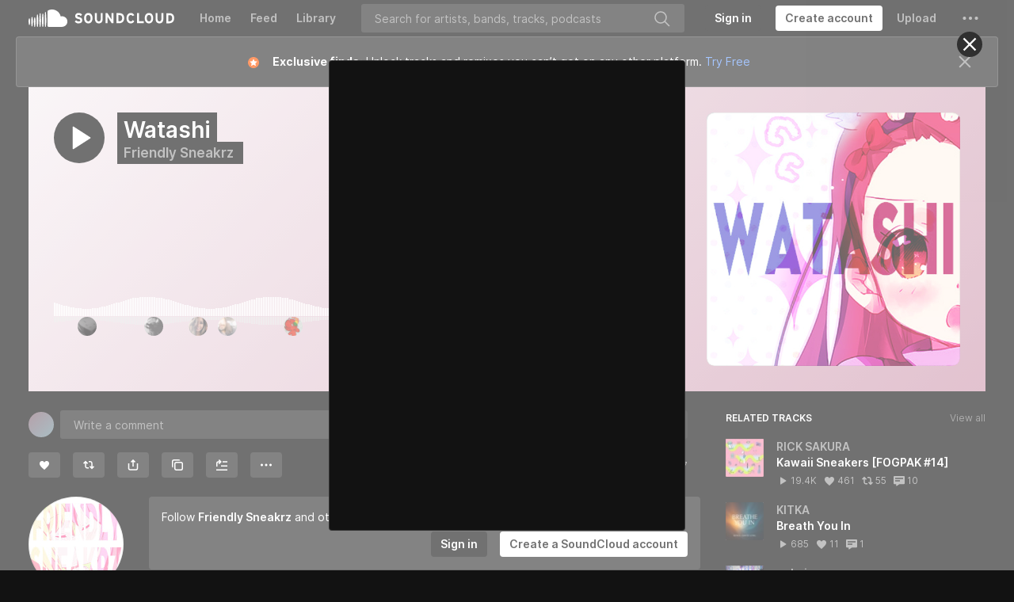

--- FILE ---
content_type: text/html; charset=utf-8
request_url: https://www.google.com/recaptcha/api2/aframe
body_size: 163
content:
<!DOCTYPE HTML><html><head><meta http-equiv="content-type" content="text/html; charset=UTF-8"></head><body><script nonce="4BNcqdA3UmhgGc97EicYvg">/** Anti-fraud and anti-abuse applications only. See google.com/recaptcha */ try{var clients={'sodar':'https://pagead2.googlesyndication.com/pagead/sodar?'};window.addEventListener("message",function(a){try{if(a.source===window.parent){var b=JSON.parse(a.data);var c=clients[b['id']];if(c){var d=document.createElement('img');d.src=c+b['params']+'&rc='+(localStorage.getItem("rc::a")?sessionStorage.getItem("rc::b"):"");window.document.body.appendChild(d);sessionStorage.setItem("rc::e",parseInt(sessionStorage.getItem("rc::e")||0)+1);localStorage.setItem("rc::h",'1762574384396');}}}catch(b){}});window.parent.postMessage("_grecaptcha_ready", "*");}catch(b){}</script></body></html>